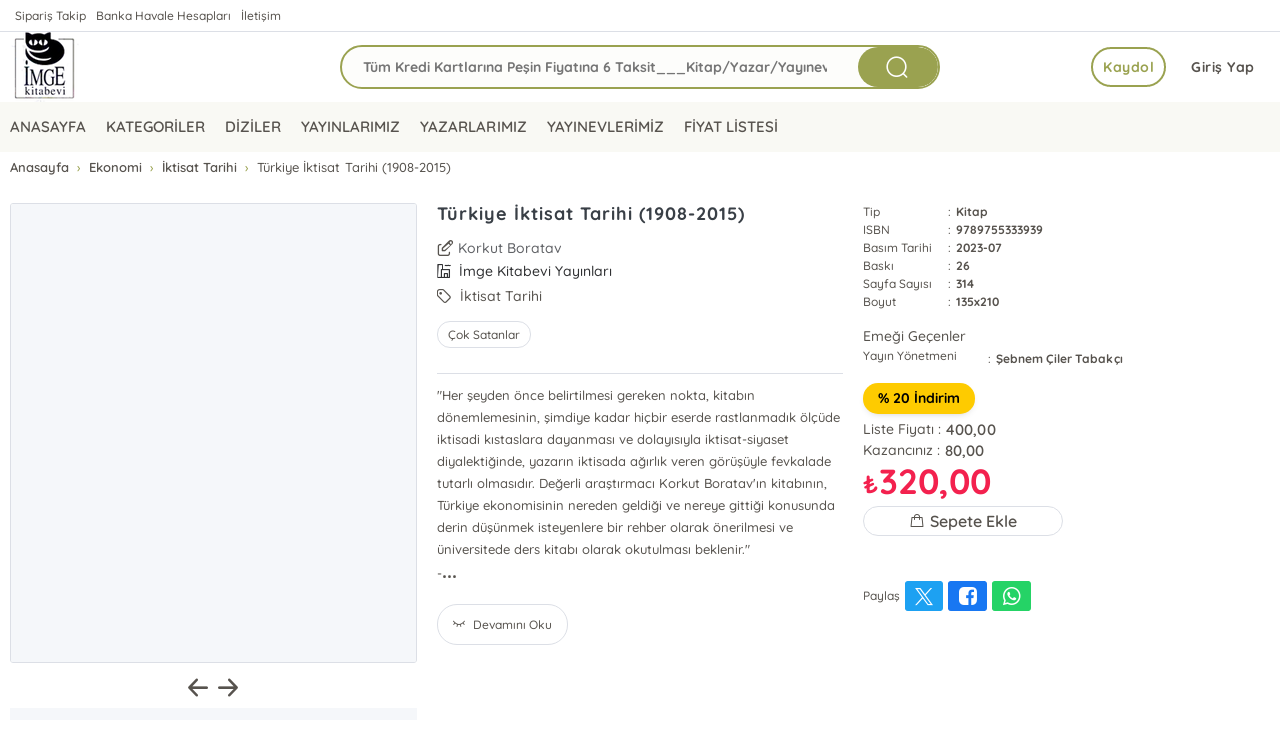

--- FILE ---
content_type: text/html; charset=utf-8
request_url: http://www.imgeyayinlari.com/urun/turkiye-iktisat-tarihi-1908-2015-korkut-boratav-9789755333939
body_size: 13082
content:
<!doctype html><html data-n-head-ssr dir="ltr" lang="tr" data-n-head="%7B%22dir%22:%7B%22ssr%22:%22ltr%22%7D,%22lang%22:%7B%22ssr%22:%22tr%22%7D%7D"><head ><meta data-n-head="ssr" charset="utf-8"><meta data-n-head="ssr" name="viewport" content="width=device-width, initial-scale=1"><meta data-n-head="ssr" name="format-detection" content="telephone=no"><meta data-n-head="ssr" name="keywords" content="Türkiye İktisat Tarihi (1908-2015) , 9789755333939 , Korkut Boratav , İmge Kitabevi Yayınları"><meta data-n-head="ssr" name="description" content="&quot;Her şeyden önce belirtilmesi gereken nokta, kitabın dönemlemesinin, şimdiye kadar hiçbir eserde rastlanmadık ölçüde iktisadi kıstaslara dayanması ve dola.."><meta data-n-head="ssr" name="og:url" content="https://www.imgeyayinlari.com/urun/turkiye-iktisat-tarihi-1908-2015-korkut-boratav-9789755333939"><meta data-n-head="ssr" name="og:title" content="Türkiye İktisat Tarihi (1908-2015) - Korkut Boratav - 9789755333939 - Kitap | www.imgeyayinlari.com"><meta data-n-head="ssr" name="og:description" content="&quot;Her şeyden önce belirtilmesi gereken nokta, kitabın dönemlemesinin, şimdiye kadar hiçbir eserde rastlanmadık ölçüde iktisadi kıstaslara dayanması ve dola.."><meta data-n-head="ssr" name="og:type" content="product"><meta data-n-head="ssr" property="og:image" content="https://cdn.kibo.com.tr/kibo/2/8/6/48468.png"><title>Türkiye İktisat Tarihi (1908-2015) - Korkut Boratav - 9789755333939 - Kitap | www.imgeyayinlari.com</title><link data-n-head="ssr" rel="preload" as="style" href="/asset/font/quicksand/quicksand.css" onload="this.onload=null;this.rel=&#x27;stylesheet&#x27;"><link data-n-head="ssr" rel="preconnect" href="https://www.imgeyayinlari.com/" crossorigin="true"><link data-n-head="ssr" rel="canonical" href="https://www.imgeyayinlari.com/urun/turkiye-iktisat-tarihi-1908-2015-korkut-boratav-9789755333939"><link data-n-head="ssr" rel="icon" type="image/x-icon" href="https://cdn.kibo.com.tr/kibo/2/8/6/48468.png"><style data-n-head="ssr" type="text/css">:root { --font-family:quicksand;--primary: #9AA250!important;--primary-dark:color-mix(in srgb, #9AA250, black 40%)!important;--primary-hover:#9AA25063!important;--primary-util:#9AA25015!important;--primary-util-border:#9AA25035!important;--primary-active-util-color:color-mix(in srgb, #9AA250, black 20%)!important;}</style><link rel="preload" href="/_nuxt/e329b95.js" as="script"><link rel="preload" href="/_nuxt/3b2ed44.js" as="script"><link rel="preload" href="/_nuxt/9cd5021.js" as="script"><link rel="preload" href="/_nuxt/css/3d33ae0.css" as="style"><link rel="preload" href="/_nuxt/8810e27.js" as="script"><link rel="preload" href="/_nuxt/css/005090c.css" as="style"><link rel="preload" href="/_nuxt/ce73f3d.js" as="script"><link rel="stylesheet" href="/_nuxt/css/3d33ae0.css"><link rel="stylesheet" href="/_nuxt/css/005090c.css"></head><body ><div data-server-rendered="true" id="__nuxt"><!----><div id="__layout"><main data-v-c775ba0a><header id="header" class="ww fl pos-r z99 bg-white" data-v-6fc9608d><aside class="ww fl bdrB" data-v-6fc9608d><div class="wrapper mrau pos-r" data-v-6fc9608d><ul class="ww fl px10" data-v-6fc9608d><li class="fl" data-v-6fc9608d><a href="/siparisTakip" class="fl mx5 py5 fs-12" data-v-6fc9608d>Sipariş Takip </a></li><li class="fl" data-v-6fc9608d><a href="/banka-hesaplari" class="fl mx5 py5 fs-12" data-v-6fc9608d>Banka Havale Hesapları </a></li><li class="fl" data-v-6fc9608d><a href="/iletisim" class="fl mx5 py5 fs-12" data-v-6fc9608d>İletişim </a></li> <!----> <li class="fr" data-v-6fc9608d><!----></li></ul></div></aside> <nav id="navigation" class="ww fl z99" data-v-6fc9608d><div class="wrapper mrau pos-r" data-v-6fc9608d><div class="ww px10 dp-b pos-r" data-v-6fc9608d><div class="cq-row cq-gap-20" data-v-6fc9608d><div class="cq-col-xs-8 cq-col-sm-6 cq-col-md-6 cq-col-lg-6 dp-f ai-c" data-v-6fc9608d><a href="/" title="Logo" class="fl ta-o" data-v-6fc9608d><img src="/_ipx/h_70,f_webp,fit_contain/https://cdn.kibo.com.tr/kibo/252/3/7/18373.png" height="70" alt="Logo" fetchpriority="high" class="fl rds5 z1" data-v-6fc9608d></a></div> <div class="cq-col-xs-8 cq-col-sm-12 cq-col-md-12 cq-col-lg-12 dp-f ai-c" data-v-6fc9608d><div class="ww fl px10 pos-r rds5 z9" data-v-6fc9608d><div class="ww fl pos-r of-h rds30" style="height:44px;margin-top:0px;background-color:#9AA25005!important;border:2px solid #9AA250;" data-v-6fc9608d><input placeholder="Tüm Kredi Kartlarına Peşin Fiyatına 6 Taksit___Kitap/Yazar/Yayınevi/ISBN ara" value="" class="araInput h40 fl px20 py10 fs-14 fw-b rds30" style="width: calc(100% - 90px);background-color:transparent!important;" data-v-6fc9608d> <span title="Bul" class="getSearch w80 h40 fr rds30 ta-o cr-p txt-white" style="background-color:#9AA250;" data-v-6fc9608d><i class="ww hh ta-o el-icon-search fs-25" data-v-6fc9608d></i></span></div> <!----></div></div> <div class="cq-col-xs-8 cq-col-sm-6 cq-col-md-6 cq-col-lg-6 dp-f ai-c" data-v-6fc9608d><div class="ww fr dp-f jc-sb ai-c" data-v-6fc9608d><span></span> <div class="fr ta-o"><!----> <div class="fr pos-r" data-v-bd9a0a5a><a href="/auth/giris" class="h40 fr fs-14 cr-p ls-05 ml5 px15 rds30 bg-white txt-info-hover fw-7 ta-l" style="" >Giriş Yap</a><a href="/auth/uyeol" class="remove-above-380 h40 fr mx5 px10 fs-14 cr-p ls-05 ta-o fw-b rds30" style="border:2px solid #9AA250;color:#9AA250;">Kaydol</a></div></div></div></div></div></div></div></nav> <div class="navMenu ww fl" style="background-color:#9AA25010!important;" data-v-6fc9608d><div class="wrapper mrau pos-r" data-v-6fc9608d><nav class="ww fl pr50" data-v-5924ddcd data-v-6fc9608d><ul class="menu ww fl pos-r dp-f" style="display:flex;justify-content:right;" data-v-5924ddcd><li class="menu-item" data-v-5924ddcd><div class="pos-r z9" data-v-5924ddcd><a href="https://imgeyayinlari.com/" class="h50 px10 dp-b fs-15 fw-6 cr-p pos-r z1" data-v-5924ddcd>ANASAYFA</a> <!----></div></li><li class="menu-item" data-v-5924ddcd><div class="pos-r z9" data-v-5924ddcd><a href="/list/kategori" class="h50 px10 dp-b fs-15 fw-6 cr-p pos-r z1" data-v-5924ddcd>KATEGORİLER</a> <!----></div></li><li class="menu-item" data-v-5924ddcd><div class="pos-r z9" data-v-5924ddcd><span class="h50 px10 dp-b fs-15 fw-6 cr-p pos-r z99" data-v-5924ddcd>
              DİZİLER
              <!----></span> <!----></div></li><li class="menu-item" data-v-5924ddcd><div class="pos-r z9" data-v-5924ddcd><a href="https://imgeyayinlari.com/list/uretici" class="h50 px10 dp-b fs-15 fw-6 cr-p pos-r z1" data-v-5924ddcd>YAYINLARIMIZ</a> <!----></div></li><li class="menu-item" data-v-5924ddcd><div class="pos-r z9" data-v-5924ddcd><span class="h50 px10 dp-b fs-15 fw-6 cr-p pos-r z99" data-v-5924ddcd>
              YAZARLARIMIZ
              <!----></span> <!----></div></li><li class="menu-item" data-v-5924ddcd><div class="pos-r z9" data-v-5924ddcd><span class="h50 px10 dp-b fs-15 fw-6 cr-p pos-r z99" data-v-5924ddcd>
              YAYINEVLERİMİZ
              <!----></span> <!----></div></li><li class="menu-item" data-v-5924ddcd><div class="pos-r z9" data-v-5924ddcd><a href="https://imgeyayinlari.com/genel/fiyat-listesi" class="h50 px10 dp-b fs-15 fw-6 cr-p pos-r z1" data-v-5924ddcd>FİYAT LİSTESİ</a> <!----></div></li></ul> <!----></nav></div></div></header> <aside class="ww fl" data-v-c775ba0a><div class="wrapper mrau px10" data-v-c775ba0a><div class="ww fl py5" data-v-c775ba0a><nav aria-label="breadcrumb" class="ww fl" data-v-c775ba0a><ol itemscope="itemscope" class="ww fl breadcrumb" data-v-c775ba0a><li itemprop="itemListElement" itemscope="itemscope" data-v-c775ba0a><a href="/" itemprop="item" class="nuxt-link-active" data-v-c775ba0a><span itemprop="name" data-v-c775ba0a>Anasayfa</span></a> <meta itemprop="position" content="1" data-v-c775ba0a></li> <li itemprop="itemListElement" itemscope="itemscope" data-v-c775ba0a><a href="/kategori/ekonomi" itemprop="item" data-v-c775ba0a><span itemprop="name" data-v-c775ba0a>Ekonomi</span></a> <meta itemprop="position" content="3" data-v-c775ba0a></li> <li itemprop="itemListElement" itemscope="itemscope" data-v-c775ba0a><a href="/kategori/iktisat-tarihi" itemprop="item" data-v-c775ba0a><span itemprop="name" data-v-c775ba0a>İktisat Tarihi</span></a> <meta itemprop="position" content="2" data-v-c775ba0a></li> <li itemprop="itemListElement" itemscope="itemscope" data-v-c775ba0a><span itemprop="name" data-v-c775ba0a>Türkiye İktisat Tarihi (1908-2015)</span> <meta itemprop="position" content="4" data-v-c775ba0a></li></ol></nav></div></div></aside> <section class="ww fl pt20 pb50" data-v-c775ba0a><div class="wrapper mrau px10" data-v-c775ba0a><div class="ww fl" data-v-c775ba0a><div class="el-row" style="margin-left:-10px;margin-right:-10px;" data-v-c775ba0a><div class="el-col el-col-24 el-col-xs-24 el-col-sm-8 el-col-md-8 el-col-lg-8" style="padding-left:10px;padding-right:10px;" data-v-c775ba0a><div class="ww fl pos-r" data-v-c775ba0a><div class="w40 m5 pos-a tp-0 lf-0 z1 ta-o fd-c" data-v-c775ba0a></div> <div class="ww fl" data-v-c775ba0a><div id="img-container" class="ww fl pos-r" data-v-518556f6 data-v-c775ba0a><div class="el-image ww bdr rds" style="height:460px;" data-v-518556f6><div class="el-image__placeholder"></div><!----></div> <div class="ww h40 z9 ta-o" data-v-518556f6><div class="prevImg w30 h40 cr-p ta-o fs-20 icon-arrow-left" data-v-518556f6></div> <div class="nextImg w30 h40 cr-p ta-o fs-20 icon-arrow-right" data-v-518556f6></div></div> <div class="swiper-container swiper gallery-thumbs" data-v-518556f6><div class="swiper-wrapper"><div class="bg-light rds swiper-slide" style="height:90px;opacity:1;" data-v-518556f6><div class="ww hh pos-a tp-0 lf-0 cr-p z1" data-v-518556f6></div> <div class="el-image ww" style="height:90px;" data-v-518556f6><div class="el-image__placeholder"></div><!----></div></div></div></div></div> <div class="clr" data-v-c775ba0a></div> <!----></div></div></div> <div class="el-col el-col-24 el-col-xs-24 el-col-sm-16 el-col-md-16 el-col-lg-16" style="padding-left:10px;padding-right:10px;" data-v-c775ba0a><div class="el-row" style="margin-left:-10px;margin-right:-10px;" data-v-c775ba0a><div class="el-col el-col-24 el-col-xs-24 el-col-sm-12 el-col-md-12 el-col-lg-12" style="padding-left:10px;padding-right:10px;" data-v-c775ba0a><div class="ww fl" data-v-c775ba0a><h1 class="ww fl ln-22 fs-18 fw-b" data-v-c775ba0a>Türkiye İktisat Tarihi (1908-2015)</h1> <aside class="ww fl bg-white z9" data-v-c775ba0a><div class="ww fl mt15" data-v-c775ba0a><i class="fl mr5 mb5 icon-edit ln-16" data-v-c775ba0a></i> <div class="fl" data-v-c775ba0a><a class="fl fs-14 txt-sub ln-16" href="/kisi/korkut-boratav-0?author_seo_link=korkut-boratav-0">Korkut Boratav</a></div> <div class="clr" data-v-c775ba0a></div> <a href="/uretici/imge-kitabevi-yayinlari?producer_seo_link=imge-kitabevi-yayinlari" class="fl" data-v-c775ba0a><span class="ww h20 fl mb5 fs-14 txt of-h to-e ws-n" data-v-c775ba0a><i class="icon-factory mr5" data-v-c775ba0a></i>
                                İmge Kitabevi Yayınları
                              </span></a> <div class="clr" data-v-c775ba0a></div> <a href="/kategori/iktisat-tarihi?category_seo_link=iktisat-tarihi" class="fl" data-v-c775ba0a><span class="ww h20 fl mb5 fs-14 txt-2 of-h to-e ws-n" data-v-c775ba0a><i class="icon-tag mr5" data-v-c775ba0a></i>
                                İktisat Tarihi
                              </span></a> <div class="clr" data-v-c775ba0a></div> <div class="fl my10" data-v-c775ba0a><a href="/etiket/cok-satanlar?tag_seo_link=cok-satanlar" class="fl mr5 mb5 px10 ln-25 fs-12 bdr rds30 bg-light" data-v-c775ba0a>Çok Satanlar</a></div> <!----> <div class="ww fl mb30" data-v-c775ba0a><div class="ww fl my10 pt10 bdrT" data-v-c775ba0a><span class="fs-13" data-v-c775ba0a>"Her şeyden önce belirtilmesi gereken nokta, kitabın dönemlemesinin, şimdiye kadar hiçbir eserde rastlanmadık ölçüde iktisadi kıstaslara dayanması ve dolayısıyla iktisat-siyaset diyalektiğinde, yazarın iktisada ağırlık veren görüşüyle fevkalade tutarlı olmasıdır. Değerli araştırmacı Korkut Boratav'ın kitabının, Türkiye ekonomisinin nereden geldiği ve nereye gittiği konusunda derin düşünmek isteyenlere bir rehber olarak önerilmesi ve üniversitede ders kitabı olarak okutulması beklenir." <br />- </span> <span class="fs-20 fw-b cr-p" style="margin-left:-4px;" data-v-c775ba0a>...</span></div> <button type="button" class="el-button mt10 el-button--default el-button--small is-round" data-v-c775ba0a><!----><!----><span><i class="icon-eye mr5" data-v-c775ba0a></i> <span data-v-c775ba0a>
                                  Devamını Oku
                                </span></span></button></div></div></aside></div></div> <div class="el-col el-col-24 el-col-xs-24 el-col-sm-12 el-col-md-12 el-col-lg-12" style="padding-left:10px;padding-right:10px;" data-v-c775ba0a><!----> <div class="ww fl mb5" data-v-c775ba0a><p class="ww fl ln-18" data-v-c775ba0a><span class="w80 fl ln-18 fs-12" data-v-c775ba0a>Tip</span><span class="fl mx5 ln-18 fs-12" data-v-c775ba0a>:</span><span class="fl ln-18 fs-12 fw-b" data-v-c775ba0a>Kitap</span></p> <p class="ww fl ln-18" data-v-c775ba0a><span class="w80 fl ln-18 fs-12" data-v-c775ba0a>ISBN</span><span class="fl mx5 ln-18 fs-12" data-v-c775ba0a>:</span><span class="fl ln-18 fs-12 fw-b" data-v-c775ba0a>9789755333939</span></p> <p class="ww fl ln-18" data-v-c775ba0a><span class="w80 fl ln-18 fs-12" data-v-c775ba0a>Basım Tarihi</span><span class="fl mx5 ln-18 fs-12" data-v-c775ba0a>:</span><span class="fl ln-18 fs-12 fw-b" data-v-c775ba0a>2023-07</span></p> <p class="ww fl ln-18" data-v-c775ba0a><span class="w80 fl ln-18 fs-12" data-v-c775ba0a>Baskı</span><span class="fl mx5 ln-18 fs-12" data-v-c775ba0a>:</span><span class="fl ln-18 fs-12 fw-b" data-v-c775ba0a>26</span></p> <p class="ww fl ln-18" data-v-c775ba0a><span class="w80 fl ln-18 fs-12" data-v-c775ba0a>Sayfa Sayısı</span><span class="fl mx5 ln-18 fs-12" data-v-c775ba0a>:</span><span class="fl ln-18 fs-12 fw-b" data-v-c775ba0a>314</span></p> <p class="ww fl ln-18" data-v-c775ba0a><span class="w80 fl ln-18 fs-12" data-v-c775ba0a>Boyut</span><span class="fl mx5 ln-18 fs-12" data-v-c775ba0a>:</span><span class="fl ln-18 fs-12 fw-b" data-v-c775ba0a>135x210</span></p></div> <div class="ww fl mb5" data-v-c775ba0a><p class="ww fl mt10 fs-14" data-v-c775ba0a>Emeği Geçenler</p> <p data-v-c775ba0a><span class="w120 fl ln-18 fs-12" data-v-c775ba0a>Yayın Yönetmeni</span><span class="mx5 ln-18 fs-12" data-v-c775ba0a>:</span><a href="/kisi/sebnem-ciler-tabakci-5?author_seo_link=sebnem-ciler-tabakci-5" class="ln-18 fs-12 fw-b" data-v-c775ba0a>Şebnem Çiler Tabakçı</a></p></div> <div class="ww fl" data-v-c775ba0a><div data-v-4e997690 data-v-c775ba0a><div class="ww fl mt10 pos-r" data-v-4e997690><!----></div> <p class="discount-tag" data-v-4e997690>
      % 20 İndirim
  </p></div> <div class="ww fl mb5 pos-r" data-v-c775ba0a><p class="ww fl ta-ol" data-v-c775ba0a><span class="fl mr5 fs-14" data-v-c775ba0a>Liste Fiyatı :</span> <a class="mr5 ln-20 fs-15 fw-6" data-v-c775ba0a>400,00</a></p> <p class="ww fl ta-ol" data-v-c775ba0a><span class="fl mr5 fs-14" data-v-c775ba0a>Kazancınız :</span> <a class="mr5 ln-20 fs-15 fw-6" data-v-c775ba0a>80,00</a></p> <!----> <p class="ww h40 fl ta-ol" data-v-c775ba0a><span class="fs-35 fw-b txt-error" data-v-c775ba0a><span class="fl mt5 ln-16 fs-25" data-v-c775ba0a>₺</span>
                              320,00
                            </span></p></div></div> <div class="ww fl mb15" data-v-c775ba0a><button type="button" class="el-button h30 fl mr5 px20 fw-6 fs-16 ta-o el-button--default" style="width:200px;border-radius:30px!important;" data-v-c775ba0a><!----><i class="el-icon-goods"></i><span>Sepete Ekle</span></button></div> <!----> <!----> <div class="ww fl my30 ta-ol" data-v-c775ba0a><span class="h30 fl mr5 mb5 fs-12" data-v-c775ba0a>Paylaş</span> <button data-sharer="twitter" data-title="Türkiye İktisat Tarihi (1908-2015)" data-url="https://www.imgeyayinlari.com/urun/turkiye-iktisat-tarihi-1908-2015-korkut-boratav-9789755333939" class="h30 fl mr5 mb5 px10 ln-30 rds fs-14 txt-white ta-ol fw-6 cr-p" style="background-color:#1da1f2;" data-v-c775ba0a><i class="h30 fl ta-o fs-18 txt-white icon-twitter-x" data-v-c775ba0a></i></button> <button data-sharer="facebook" data-url="https://www.imgeyayinlari.com/urun/turkiye-iktisat-tarihi-1908-2015-korkut-boratav-9789755333939" class="h30 fl mr5 mb5 px10 ln-30 rds fs-14 txt-white ta-ol fw-6 cr-p" style="background-color:#1877f2;" data-v-c775ba0a><i class="h30 fl ta-o fs-18 txt-white icon-facebook" data-v-c775ba0a></i></button> <button data-sharer="whatsapp" data-web="false" data-title="Türkiye İktisat Tarihi (1908-2015)" data-url="https://www.imgeyayinlari.com/urun/turkiye-iktisat-tarihi-1908-2015-korkut-boratav-9789755333939" class="h30 fl mr5 mb5 px10 ln-30 rds fs-14 txt-white ta-ol fw-6 cr-p" style="background-color:#25d366;" data-v-c775ba0a><i class="h30 fl ta-o fs-18 txt-white icon-whatsapp" data-v-c775ba0a></i></button></div></div></div></div></div> <!----> <!----></div></div> <div class="ww fl mt40" data-v-c775ba0a><div class="wrapper mrau px10" data-v-c775ba0a><!----> <!----> <!----></div></div></section> <footer class="clr"><!----> <!----> <div class="el-dialog__wrapper" style="display:none;"><div role="dialog" aria-modal="true" aria-label="dialog" class="el-dialog" style="margin-top:5vh;"><div class="el-dialog__header"><span class="el-dialog__title"></span><!----></div><!----><!----></div></div> <div class="footerWrap ww fl pos-r z1" style="background-color:#9AA25010!important;"><div class="wrapper mrau mt10 pt5 WrapGutter"><div class="el-row dp-f" style="margin-left:-5px;margin-right:-5px;"><div class="el-col el-col-24 el-col-xs-24 el-col-sm-12 el-col-md-8 el-col-lg-8" style="padding-left:5px;padding-right:5px;"><div class="ww fl pr15 ta-ol"><a href="/"><!----></a> <div class="ww fl pl10 companyInfo"><h3 class="ww fl mt5 fs-15 fw-7 ln-20"></h3> <p class="ww fl mt5 fs-14 fw-5 ln-18"></p></div></div> <!----></div> <div class="el-col el-col-24 el-col-xs-24 el-col-sm-12 el-col-md-16 el-col-lg-16" style="padding-left:5px;padding-right:5px;"><!----><!----><!----> <div class="clr"></div> <div class="ww fl mb10"></div> <div class="el-row" style="margin-left:-5px;margin-right:-5px;"><div class="mb20 el-col el-col-24 el-col-xs-24 el-col-sm-24 el-col-md-8 el-col-lg-8" style="padding-left:5px;padding-right:5px;"><h3 class="ww fl mb5 fw-7 fs-15">Menü</h3> <ul class="ww dp-b"><li class="ln-24 fs-13"><a href="https://imgeyayinlari.com/sayfa/1004/teslimat-ve-iade">Teslimat ve İade</a></li><li class="ln-24 fs-13"><a href="https://imgeyayinlari.com/sayfa/1005/mesafeli-satis-sozlesmesi">Mesafeli Satış Sözleşmesi</a></li><li class="ln-24 fs-13"><a href="https://imgeyayinlari.com/sayfa/1006/gizlilik-sozlesmesi">Gizlilik Sözleşmesi</a></li><li class="ln-24 fs-13"><a href="https://imgeyayinlari.com/sayfa/1007/yardim-ve-satis-kosullari">Yardım ve Satış Koşulları</a></li><li class="ln-24 fs-13"><a href="https://imgeyayinlari.com/genel/fiyat-listesi">Fiyat Listesi</a></li></ul></div><div class="mb20 el-col el-col-24 el-col-xs-24 el-col-sm-24 el-col-md-8 el-col-lg-8" style="padding-left:5px;padding-right:5px;"><h3 class="ww fl mb5 fw-7 fs-15">Hızlı Erişim</h3> <ul class="ww dp-b"><li class="ln-24 fs-13"><a href="https://imgeyayinlari.com/">Anasayfa</a></li><li class="ln-24 fs-13"><a href="https://imgeyayinlari.com/sayfa/1008/haberler">Haberler</a></li><li class="ln-24 fs-13"><a href="https://imgeyayinlari.com/sayfa/1002/iletisim">İletişim</a></li><li class="ln-24 fs-13"><a href="https://imgeyayinlari.com/sayfa/1001/hakkimizda">Hakkımızda</a></li></ul></div><div class="mb20 el-col el-col-24 el-col-xs-24 el-col-sm-24 el-col-md-8 el-col-lg-8" style="padding-left:5px;padding-right:5px;"><h3 class="ww fl mb5 fw-7 fs-15">Müşteri Hizmetleri</h3> <ul class="ww dp-b"><li class="ln-24 fs-13"><a href="/">Hafta içi     : 10:00 - 20:00</a></li><li class="ln-24 fs-13"><a href="/">Cumartesi : 10:00 - 20:00</a></li></ul></div></div></div></div></div> <div class="clr"></div> <div class="FooterBand ww py10 WrapGutter dp-b" style="background-color:#9AA250!important;"><div class="wrapper mrau WrapGutter"><div class="el-row" style="margin-left:-5px;margin-right:-5px;"><div class="el-col el-col-24 el-col-xs-24 el-col-sm-16 el-col-md-16 el-col-lg-16" style="padding-left:5px;padding-right:5px;"></div> <div class="el-col el-col-24 el-col-xs-24 el-col-sm-8 el-col-md-8 el-col-lg-8" style="padding-left:5px;padding-right:5px;"><div class="ww fr ta-or"><a href="https://www.facebook.com/imge.yayinlari" title="Facebook"><i class="w30 h30 my5 mx10-hover icon-facebook fs-20 ta-o txt-white"></i></a> <a href="https://x.com/imgekitabevi" title="X"><i class="w30 h30 my5 mx10-hover icon-twitter-x fs-20 ta-o txt-white"></i></a> <a href="https://www.instagram.com/imgekitabevi/" title="Instagram"><i class="w30 h30 my5 mx10-hover icon-instagram fs-20 ta-o txt-white"></i></a> <a href="https://www.youtube.com/@imgeyaynclk" title="Youtube"><i class="w30 h30 my5 mx10-hover icon-youtube fs-20 ta-o txt-white"></i></a></div></div></div></div></div> <div class="clr"></div> <div class="ww fl WrapGutter"><div class="ww fl mb50"><div class="wrapper mrau WrapGutter"><div class="el-row" style="margin-left:-5px;margin-right:-5px;"><div class="el-col el-col-24 el-col-xs-24 el-col-lg-16" style="padding-left:5px;padding-right:5px;"><p class="ww fl">İMGE KİTABEVİ YAYINLARI © 2024 Tüm Hakları Saklıdır.</p></div> <div class="el-col el-col-24 el-col-xs-24 el-col-lg-8" style="padding-left:5px;padding-right:5px;"></div></div> <div class="ww fl my10 ta-o fs-12">Tasarım &amp; Uygulama <a href="https://www.onsobilisim.com/" class="px5 fw-b fs-13">ONSO</a></div></div></div></div></div> <div class="el-dialog__wrapper" style="display:none;"><div role="dialog" aria-modal="true" aria-label="Ödeme Yap" class="el-dialog el-dialog--center dp-t" style="margin-top:15vh;width:30%;"><div class="el-dialog__header"><span class="el-dialog__title">Ödeme Yap</span><button type="button" aria-label="Close" class="el-dialog__headerbtn"><i class="el-dialog__close el-icon el-icon-close"></i></button></div><!----><div class="el-dialog__footer"><span class="dialog-footer"><button type="button" class="el-button el-button--default"><!----><!----><span>İptal</span></button> <button type="button" class="el-button el-button--primary"><!----><!----><span>Ödeme Yap</span></button></span></div></div></div> <!----> <!----> <div class="el-dialog__wrapper" style="display:none;"><div role="dialog" aria-modal="true" aria-label="dialog" class="el-dialog popupWrap" style="margin-top:15vh;width:25%;"><div class="el-dialog__header"><span class="el-dialog__title"></span><!----></div><!----><!----></div></div> <!----> <script></script> <style></style></footer> <div class="el-dialog__wrapper" style="display:none;" data-v-c775ba0a><div role="dialog" aria-modal="true" aria-label="Lütfen Giriş Yapın" class="el-dialog el-dialog--center" style="margin-top:15vh;width:460px;"><div class="el-dialog__header"><span class="el-dialog__title">Lütfen Giriş Yapın</span><button type="button" aria-label="Close" class="el-dialog__headerbtn"><i class="el-dialog__close el-icon el-icon-close"></i></button></div><!----><div class="el-dialog__footer"><span class="dialog-footer" data-v-c775ba0a><button type="button" class="el-button el-button--default" data-v-c775ba0a><!----><!----><span>Üye Ol</span></button> <button type="button" class="el-button el-button--primary" data-v-c775ba0a><!----><!----><span>Giriş Yap</span></button> <div class="clr" data-v-c775ba0a></div> <button type="button" class="el-button mt15 el-button--default el-button--mini" data-v-c775ba0a><!----><!----><span>Üye Olmadan Alışverişe Devam Et</span></button></span></div></div></div></main></div></div><script>window.__NUXT__=(function(a,b,c,d,e,f,g,h,i,j,k,l,m,n,o,p,q,r,s,t,u,v,w,x,y,z,A,B,C,D,E,F,G,H,I,J,K,L,M,N,O,P,Q,R,S,T,U,V,W,X,Y,Z,_,$,aa,ab,ac,ad,ae,af,ag,ah,ai,aj,ak,al,am,an,ao,ap,aq,ar,as,at,au,av,aw,ax,ay,az,aA,aB,aC,aD,aE,aF,aG,aH,aI,aJ,aK,aL,aM,aN,aO,aP,aQ,aR,aS,aT,aU,aV,aW,aX,aY,aZ,a_,a$,ba,bb,bc,bd,be,bf,bg,bh,bi,bj,bk,bl,bm){T.id=U;T.at_name="Şebnem Çiler Tabakçı";T.at_who=n;T.seo_link="sebnem-ciler-tabakci-5";T.pivot={stok_id:o,author_id:U};return {layout:"default",data:[{yazarList:S,emekList:[T],item:{id:225943,stok_id:o,barkod:y,scarttype:K,stokcins:V,sahaf:f,kfiyat:s,kisk:t,kkdv:f,kdur:b,kdvz:b,smiktar:W,konum_id:f,uretici_id:n,uretici_ad:u,kategori_id:L,kategori_ad:X,stk_date_print:Y,variant_master_id:f,variant_child:f,product_json:{id:o,kod:y,barkod:y,stokcins:V,sahaf:f,kfiyat:s,kisk:t,kkdv:f,kdur:b,kdvz:b,smiktar:W,seo_link:Z,seo_title:a,seo_keywords:a,seo_description:a,search_text:_,konum:f,ureticino:n,scarttype:K,kategorino:L,stk_date_update:"2025-08-14 00:00:00",ozet:"\"Her şeyden önce belirtilmesi gereken nokta, kitabın dönemlemesinin, şimdiye kadar hiçbir eserde rastlanmadık ölçüde iktisadi kıstaslara dayanması ve dolayısıyla iktisat-siyaset diyalektiğinde, yazarın iktisada ağırlık veren görüşüyle fevkalade tutarlı olmasıdır. Değerli araştırmacı Korkut Boratav'ın kitabının, Türkiye ekonomisinin nereden geldiği ve nereye gittiği konusunda derin düşünmek isteyenlere bir rehber olarak önerilmesi ve üniversitede ders kitabı olarak okutulması beklenir.\" \r\n- Mehmet Ali Kılıçbay\r\n\r\n\"Meslekten iktisatçı olmayanlar hedeflenmişse de, iktisatçıların başucu kitabı olacak güçte, kalıcı bir yapıt. Tutarlı değerlendirmeler, nesnel nicel kıstaslar, dengeli iktisat-siyaset birlikteliği, duru, akıcı bir dil... Boratav'ın kitabı bugünü anlamak için son derece yararlı bir yapıt. Dünü bilmek, yarını görmek için Boratav'ın kitabı okunmalı... Bir daha okunmalı...\"\r\n- Zafer Toprak",ebatx:135,ebaty:210,ebatz:f,ssize:f,baskino:26,sayfasayisi:314,basimyeri:a,stk_date_print:Y,birimno1:f,birimno2:f,st_fr_cv_id:v,st_fr_pp_id:z,st_fr_orln_id:A,st_fr_ln_id:A,stk_date_sale:a,attribute_text:a,info_text:a,extra_content:a,sepet_miktar:f,variant_master_id:f,variant_child:f,variant_master_stokcins:a,ebook:f,relBestSellers:a,authors:[{id:$,at_name:S,at_who:f,seo_link:"korkut-boratav-0",pivot:{stok_id:o,author_id:$}},T],files:[{id:17520,rel_id:o,mime_type:a,fl_type:b,fl_sort:f,fl_url:"https:\u002F\u002Fcdn.kibo.com.tr\u002Fkibo\u002F2\u002F8\u002F6\u002F48468.png",w0:[],w200:[]}],tags:[{id:aa,prcg_name:"Çok Satanlar",seo_link:"cok-satanlar",prcg_sort_type:f,pivot:{prci_id:o,prci_prcg_id:aa}}],kbbars:[{id:36645,br_barkod:y,stok_id:o}],uretici:{id:n,ureticiad:u,ureticitipi:f,utemin:f,seo_link:"imge-kitabevi-yayinlari"},kategori:{id:L,kategoriad:X,relationcode:ab,seo_link:"iktisat-tarihi",anakategori:{id:ab,kategoriad:"Ekonomi",seo_link:"ekonomi"}},birimler:{id:b,birim:q},konumlar:a,ttur:{id:K,ad:"Kitap",tip:b,tipdurum:f},stokbirim:a,kutubirim:a,kapak:{id:v,cv_name:"Karton"},kagit:{id:z,pp_name:"Kitap Kağıdı"},orijinal_dil:{id:A,ln_name:ac},yayin_dili:{id:A,ln_name:ac},stok_variant_options:[],pr_name:p,pr_id:p,kfiyat_proc:M},seo_link:Z,seo_title:"Türkiye İktisat Tarihi (1908-2015) - Korkut Boratav - 9789755333939 - Kitap | www.imgeyayinlari.com",seo_keywords:"Türkiye İktisat Tarihi (1908-2015) , 9789755333939 , Korkut Boratav , İmge Kitabevi Yayınları",seo_description:"\"Her şeyden önce belirtilmesi gereken nokta, kitabın dönemlemesinin, şimdiye kadar hiçbir eserde rastlanmadık ölçüde iktisadi kıstaslara dayanması ve dola..",search_text:_,created_at:ad,updated_at:ad,pr_id:p,pr_name:p,kfiyat_haric:s,kfiyat_proc:M,currencyPriceList:{TRY:{kfiyat_haric:s,kfiyat:s,kfiyat_proc:M,kdvz:b,birim:q}},variant_list:[]},isShowPage:g}],fetch:{},error:a,state:{firm:{id:252,merchant_id:ae,merchant_name:af,b2bSiteDomain:ag,settings:{b2bAppMod:d,b2bBackOfficeDefaultApp:b,b2bBasketAddMod:d,b2bBasketProductPriceRefactoring:b,b2bBasketProtectedRowQuantityChange:d,b2bCacheStatus:b,b2bCacheTtl:ah,b2bCargoFreeCollection:{tagId:a,tagName:a,basketLimit:ai,infoText:{tr:a,en:a,de:a,fr:a,ar:a}},b2bEbookOrderCommissionPercent:d,b2bKargoPrdBarkod:aj,b2bMemberUserCardControlStatus:d,b2bMessCepTelefonuDogrulamaTplId:ak,b2bMessEpostaDogrulamaTplId:v,b2bMessParolaSifirlamaTplId:m,b2bMessSiparisinizAlinmistirTplId:n,b2bMessSiparisUrunIadeTplId:al,b2bMessSmsParolaSifirlamaTplId:am,b2bMessSmsYeniUyelikAktivasyonTplId:z,b2bMessUyelikAktivasyonTplId:b,b2bMessYeniBirKullaniciUyeOlduTplId:B,b2bMessYeniBirSiparisinizVarTplId:an,b2bModIndirimProc:b,b2bNewUserDefaultKarttipi:N,b2bNewUserSmsMailVerificationActiveStatus:b,b2bOrderDefaultClid:b,b2bOrderDefaultIntambarno:b,b2bOrderDefaultIntinternetfis:b,b2bOrderDefaultIstate01:t,b2bOrderDefaultTuid:b,b2bOrderKKFailedIstate01:t,b2bOrderPaymentLinkAllCases:b,b2bOrderStokReserve:d,b2bPrdDataExportPatternType:b,b2bPrdEntitiesVisibilityStatus:d,b2bPrdPriceListExportStatus:b,b2bProductOrderCreateLimitControlPeriod:d,b2bPromotionCalcType:d,b2bRelBestSellersCalcBelgekod:d,b2bRelBestSellersCalcTuid:d,b2bRiskLimitDurum:d,b2bSatisFiyatId:m,b2bSearchPrdUpdateQueueStatus:b,b2bSearchPrdVariantChildListStatus:b,b2bSiteDomain:ag,b2bStokExistsCount:b,b2bUiSettings:{settings:{data:{b2bColor:"#9AA250",fontFamily:ao,mainSliderTheme:d,b2bFaildOrderShow:b,b2bEnterWebPage:d,b2bEnterPanelPage:d,b2bEnterPanelTagList:[],b2bStokQuantityView:d,b2bMultiLang:[],b2bProfilMenu:["odeme_yap"],b2bUrunDetaydaGoster:[C,D,E,ap],b2bUrunDetaydaSliderGoster:[C,D,E],b2bVergiNo:a,b2bVergiNoSetUser:c,b2bCurrencyList:[],b2bDefaultPhoneCode:aq,b2bProducerPriceList:[{id:n,name:u},{id:B,name:ar},{id:m,name:as}],b2bFormType:b,b2bFormWorkType:[b,f],b2bWithCodeLogin:d,b2bShowOldCardNo:b,b2bAutomaticLoginCode:"12345678",b2bShowBasket:g,b2bShowBasePrice:c,b2bHideBasketImport:c,b2bShowPrice:g,b2bHomepageShowPrice:g,b2bShowDiscountAndListPrice:c,b2bHomepageShowBasket:g,b2bShowAutocomplete:c,b2bShowCamera:c,b2bShowAddressDetail:g,b2bShowKurumDetail:g,b2bShowPromosyon:c,b2bHideLoginGiris:c,b2bShowRegisterButton:g,b2bHideVirtualCard:c,b2bShowPrivateCampaign:c,b2bHideStokMiktar:c,b2bSearchButtonHide:c,b2bFilterPanelHide:c,b2bShowUrunTemin:c,b2bShowVergiInputs:c,b2bShowVergiDaire:c,b2bShowVergiInputsRequired:c,b2bShowStokMiktarOnlyUser:c,b2bGetInfoGuestLogin:c,b2bLazyLoadImageHomapage:c,b2bShowBagliKurum:c,b2bShowClass:c,showFavorite:c,b2bIosCookie:c,b2bShowReklamSlider:c,b2bSchoolInputs:a,updateFooterDetail:g,setProductDetailShow:g,b2bSetStudentInfoToFirma:c,b2bShowAuthor:g,b2bHidePublisher:c,b2bProductCardHideYazar:c,b2bProductCardShowCode:c,b2bShowAuthorDetail:g,b2bShowBaseCurrency:c,b2bUyelikSozlesmesi:O,b2bCerezSozlesmesi:a,b2bSatisSozlesmesi:at,b2bOnBilgilendirmeFormu:1006,b2bDefaultFirm:a,b2baboneEtiket:a,b2baboneKartTipId:a,b2bAllowedCountries:[],b2bUlkeId:a,b2bSehirId:a,b2bSehir:a,b2bBeldeId:a,b2bBelde:a,menuKonum:"right",soneklenenler:c,yenicikanlar:c,b2bIadeSiparisDurum:a,b2bPreiceListTitle:a,b2bWebTitle:u,b2bWebDescription:a,b2bFooterFirm:"Peşin Fiyatına 6 Taksit",jsCodeHeader:a,jsCode:a,jsCodeInsideHeadTagString:a,metaPixelID:a,metaConversionAccessToken:a,googleAdsID:a,googleAnalyticsID:a,googleTagManagerID:a,metaTagList:au,cssCode:a,robotxt:a,htmlCode:a,detailPageLayout:"yayinci",productCardTheme:d,newsCardTheme:d,referanceCardTheme:d,homepageTheme:d,contactPageTheme:d,aboutPageTheme:d,headerTheme:d,filterSort:d,b2bIletisimFormEleman:[],b2bFooterAdres:"Konur Sokak No: 17\u002F4 Kızılay \u002F Ankara \u002F Mühürdar Caddesi No: 80 Kadıköy \u002F İstanbul  Telefon: 0216 348 60 58",b2bPhone:"0532 696 05 74  ______ ARADIĞINIZ KİTAP VAR MI? ÖĞRENMEK İÇİN İNTERNET ADRESİMİZ:     _____  imge.com.tr\u002Fara",b2bInputPlaceholder:"Tüm Kredi Kartlarına Peşin Fiyatına 6 Taksit___Kitap\u002FYazar\u002FYayınevi\u002FISBN ara",b2bCopyright:"İMGE KİTABEVİ YAYINLARI © 2024 Tüm Hakları Saklıdır.",b2bMail:"info@imge.com.tr    _________Tüm Kredi Kartlarına Peşin Fiyatına 6 Taksit_________",b2bFooterTitle:"Tüm Kredi Kartlarına",b2bFacebook:"https:\u002F\u002Fwww.facebook.com\u002Fimge.yayinlari",b2bTwitter:"https:\u002F\u002Fx.com\u002Fimgekitabevi",b2bInstagram:"https:\u002F\u002Fwww.instagram.com\u002Fimgekitabevi\u002F",b2bYoutube:"https:\u002F\u002Fwww.youtube.com\u002F@imgeyaynclk",b2bLogo:"https:\u002F\u002Fcdn.kibo.com.tr\u002Fkibo\u002F252\u002F3\u002F7\u002F18373.png",b2bFooterLogo:"https:\u002F\u002Fcdn.kibo.com.tr\u002Fkibo\u002F252\u002F2\u002F2\u002F2.png",b2bFavicon:"https:\u002F\u002Fcdn.kibo.com.tr\u002Fkibo\u002F252\u002F3\u002F3\u002F3.png",b2bPayLogo:"https:\u002F\u002Fcdn.kibo.com.tr\u002Fkibo\u002F252\u002F4\u002F4\u002F4.png",b2bFileMessage:"Vergi Levhası Yükleyiniz.",b2bAppStore:a,jsCodeHeadArea:a,slider:[]},b2bSliderMain:[{img:"https:\u002F\u002Fcdn.kibo.com.tr\u002Ftemp-mirror\u002Fw0\u002F252\u002F3\u002F4\u002F20443_0406b0bb-e31f-4ca6-81d2-61fbf8fdb8ca.webp",url:l,device:"isDesktop"}],b2bPreiceList:[],b2bBlokReklam:[],b2bAnasayfaHaber:[],urunSatisNoktasi:[],b2bKurumsal:[],menu:{toolbar:[{id:r,url:av,name:aw,status:F},{id:r,url:ax,name:ay,status:F},{id:r,url:az,name:w,status:F}],header:[{id:a,url:aA,name:aB},{id:G,url:G,name:aC},{id:i,url:i,name:"DİZİLER",child:[{id:a,url:"https:\u002F\u002Fimgeyayinlari.com\u002Fetiket\u002Fbuyuk-dunya-klasikleri?tag_id=1",name:aD},{id:a,url:"https:\u002F\u002Fimgeyayinlari.com\u002Fetiket\u002Fcagdas-tiyatro-kitapligi?tag_id=2",name:"Çağdaş Tiyatro Kitaplığı"},{id:a,url:"https:\u002F\u002Fimgeyayinlari.com\u002Fetiket\u002Fdun--bugun--yarin?tag_id=3",name:"Dün-Bugün-Yarın"},{id:a,url:"https:\u002F\u002Fimgeyayinlari.com\u002Fetiket\u002Fyakin-tarihimizin-taniklari?tag_id=4",name:aE},{id:a,url:"https:\u002F\u002Fimgeyayinlari.com\u002Fetiket\u002Fyirminci-yuzyil-klasikleri?tag_id=5",name:aF},{id:a,url:"https:\u002F\u002Fimgeyayinlari.com\u002Fetiket\u002Fturk-klasikleri?tag_id=6",name:"Türk Klasikleri"}]},{id:a,url:"https:\u002F\u002Fimgeyayinlari.com\u002Flist\u002Furetici",name:"YAYINLARIMIZ"},{id:H,url:H,name:aG},{id:i,url:i,name:"YAYINEVLERİMİZ",child:[{id:a,url:"https:\u002F\u002Fimgeyayinlari.com\u002Furetici\u002Fbuyuludag-yayinlari?producer_id=5",name:u},{id:a,url:"https:\u002F\u002Fimgeyayinlari.com\u002Furetici\u002Fbuyuludag-yayinlari?producer_id=3",name:ar},{id:a,url:"https:\u002F\u002Fimgeyayinlari.com\u002Furetici\u002Fbuyuludag-yayinlari?producer_id=2",name:as}]},{id:a,url:aH,name:"FİYAT LİSTESİ"}],footer:[{id:i,url:i,name:"Menü",child:[{id:a,url:"https:\u002F\u002Fimgeyayinlari.com\u002Fsayfa\u002F1004\u002Fteslimat-ve-iade",name:"Teslimat ve İade"},{id:a,url:"https:\u002F\u002Fimgeyayinlari.com\u002Fsayfa\u002F1005\u002Fmesafeli-satis-sozlesmesi",name:aI},{id:a,url:"https:\u002F\u002Fimgeyayinlari.com\u002Fsayfa\u002F1006\u002Fgizlilik-sozlesmesi",name:aJ},{id:a,url:"https:\u002F\u002Fimgeyayinlari.com\u002Fsayfa\u002F1007\u002Fyardim-ve-satis-kosullari",name:"Yardım ve Satış Koşulları"},{id:a,url:aH,name:x}]},{id:i,url:i,name:"Hızlı Erişim",child:[{id:a,url:aA,name:"Anasayfa"},{id:a,url:"https:\u002F\u002Fimgeyayinlari.com\u002Fsayfa\u002F1008\u002Fhaberler",name:"Haberler"},{id:a,url:"https:\u002F\u002Fimgeyayinlari.com\u002Fsayfa\u002F1002\u002Filetisim",name:w},{id:a,url:"https:\u002F\u002Fimgeyayinlari.com\u002Fsayfa\u002F1001\u002Fhakkimizda",name:"Hakkımızda"}]},{id:i,url:i,name:"Müşteri Hizmetleri",child:[{id:a,url:a,name:"Hafta içi     : 10:00 - 20:00"},{id:a,url:a,name:"Cumartesi : 10:00 - 20:00"}]}]},layout:[{type:I,sort_type:d,name:aK,show:g,href:aL,size:k},{type:I,sort_type:aM,name:aN,show:c,href:aO,size:k},{type:h,id:20350,name:a,url:"https:\u002F\u002Fcdn.kibo.com.tr\u002Ftemp-mirror\u002Fw0\u002F252\u002F0\u002F5\u002F20350_5cd2cd1e-694f-4fb2-af1e-21deff5599a1.webp",href:"https:\u002F\u002Fwww.imgeyayinlari.com\u002Furun\u002Fturkiye-de-muzik-politikasi-ve-orgutlenmesi-1923-2023-erol-ugras-ocal-9786256455566",size:e},{type:h,id:20351,name:a,url:"https:\u002F\u002Fcdn.kibo.com.tr\u002Ftemp-mirror\u002Fw0\u002F252\u002F1\u002F5\u002F20351_b6d83d10-db37-410b-bfba-da01d2be5378.webp",href:"https:\u002F\u002Fwww.imgeyayinlari.com\u002Furun\u002Fgecmisten-gunumuze-turkiye-de-kadin-emegi-gulay-gunluk-senesen-9789755338255",size:e},{type:h,id:a,name:a,url:a,href:a,size:k},{type:h,id:a,name:a,url:a,href:a,size:e},{type:h,id:a,name:a,url:a,href:a,size:e},{type:j,id:22,name:"Türkiye Cumhuriyeti'nin 100. Yılına Armağan",size:k},{type:j,id:a,name:a,size:e},{type:j,id:a,name:a,size:e},{type:j,id:v,name:aE,size:k},{type:h,id:a,name:a,url:a,href:a,size:e},{type:h,id:a,name:a,url:a,href:l,size:e},{type:h,id:a,name:a,url:a,href:a,size:k},{type:j,id:a,name:a,size:e},{type:j,id:a,name:a,size:e},{type:j,id:b,name:aD,size:k},{type:h,id:a,name:a,url:a,href:a,size:k},{type:h,id:a,name:a,url:a,href:l,size:e},{type:h,id:a,name:a,url:a,href:l,size:e},{type:j,id:n,name:aF,size:k},{type:j,id:a,name:a,size:e},{type:j,id:a,name:a,size:e}]}},b2bUserNewRegisterCariAktifStatus:b,b2bUserNewRegisterMailSendStatus:b,b2bUserNewRegisterOrgMemberCodeStatus:b,b2bUserNewRegisterSmsSendStatus:d,b2bUserOrderCreatePriceLimit:d,b2bUserOrderCreateSatus:b,b2bUserPrdCommentStatus:b,corpDefaultCountryId:m,corpDefaultCurrency:q,corpDefaultLang:J},modules:[{md_name:aP,md_expl:aQ,md_status:b},{md_name:aR,md_expl:aS,md_status:b},{md_name:"mod_kibomobilentegrasyon",md_expl:"KiboMobil Lila Ent.",md_status:b},{md_name:aT,md_expl:aU,md_status:b},{md_name:aV,md_expl:aW,md_status:b},{md_name:aX,md_expl:aY,md_status:b},{md_name:aZ,md_expl:a_,md_status:b},{md_name:a$,md_expl:ba,md_status:b},{md_name:bb,md_expl:bc,md_status:b},{md_name:"mod_webservis",md_expl:"Web Servis API Erişimi",md_status:b},{md_name:bd,md_expl:be,md_status:b}],license:{license_owner:af,license_expires:"2026-03-11"}},merchant_id:ae,firmBaseLang:J,firmBaseCurrency:q,firmAppMode:d,firmBasketAddMod:d,firmUserCartType:N,firmSmsSendStatus:d,noPhoto:bf,setting:{menu:p,currencySymbol:{TRY:"₺",USD:"$",EUR:"€",GBP:"£"},testb2b_onsocloud_com:{firm:{id:260,merchant_id:"76ce71c76a12e380a67cb7b4b60604cd",merchant_name:P,b2bSiteDomain:Q,settings:{b2bAppMod:d,b2bBackOfficeDefaultApp:d,b2bBasketAddMod:d,b2bBasketProductPriceRefactoring:b,b2bBasketProtectedRowQuantityChange:d,b2bCacheStatus:b,b2bCacheTtl:ah,b2bCargoFreeCollection:{tagId:a,tagName:a,basketLimit:ai,infoText:{tr:a,en:a,de:a,fr:a,ar:a}},b2bKargoPrdBarkod:aj,b2bMemberUserCardControlStatus:d,b2bMessCepTelefonuDogrulamaTplId:ak,b2bMessEpostaDogrulamaTplId:v,b2bMessParolaSifirlamaTplId:m,b2bMessSiparisinizAlinmistirTplId:n,b2bMessSiparisUrunIadeTplId:al,b2bMessSmsParolaSifirlamaTplId:am,b2bMessSmsYeniUyelikAktivasyonTplId:z,b2bMessUyelikAktivasyonTplId:b,b2bMessYeniBirKullaniciUyeOlduTplId:B,b2bMessYeniBirSiparisinizVarTplId:an,b2bModIndirimProc:b,b2bNewUserDefaultKarttipi:b,b2bNewUserSmsMailVerificationActiveStatus:b,b2bOrderDefaultClid:b,b2bOrderDefaultIntambarno:b,b2bOrderDefaultIntinternetfis:d,b2bOrderDefaultIstate01:bg,b2bOrderDefaultTuid:b,b2bOrderKKFailedIstate01:bg,b2bOrderPaymentLinkAllCases:b,b2bOrderStokReserve:d,b2bPrdDataExportPatternType:b,b2bPrdPriceListExportStatus:b,b2bProductOrderCreateLimitControlPeriod:d,b2bRiskLimitDurum:d,b2bSatisFiyatId:m,b2bSearchPrdUpdateQueueStatus:b,b2bSearchPrdVariantChildListStatus:b,b2bSiteDomain:Q,b2bStokExistsCount:b,b2bUiSettings:{settings:{data:{b2bColor:"#000000",fontFamily:ao,b2bFaildOrderShow:d,b2bEnterWebPage:d,b2bEnterPanelPage:b,b2bEnterPanelTagList:[],b2bStokQuantityView:d,b2bMultiLang:[],b2bProfilMenu:[],b2bUrunDetaydaGoster:[C,D,E,ap],b2bUrunDetaydaSliderGoster:[C,D,E],b2bVergiNo:"11111111111",b2bCurrencyList:[],b2bDefaultPhoneCode:aq,b2bProducerPriceList:[{id:m,name:bh},{id:B,name:bi}],b2bFormType:n,b2bFormWorkType:[b,f],b2bWithCodeLogin:m,b2bShowOldCardNo:d,b2bAutomaticLoginCode:"2024parolakitap",b2bShowBasket:g,b2bShowBasePrice:c,b2bHideBasketImport:c,b2bShowPrice:g,b2bHomepageShowPrice:g,b2bShowDiscountAndListPrice:c,b2bHomepageShowBasket:c,b2bShowAutocomplete:c,b2bShowCamera:g,b2bShowAddressDetail:c,b2bShowKurumDetail:c,b2bShowPromosyon:g,b2bHideLoginGiris:c,b2bShowRegisterButton:g,b2bHideVirtualCard:c,b2bShowPrivateCampaign:c,b2bHideStokMiktar:c,b2bFilterPanelHide:c,b2bShowUrunTemin:c,b2bShowVergiInputs:c,b2bShowVergiDaire:c,b2bShowVergiInputsRequired:c,b2bShowStokMiktarOnlyUser:c,b2bGetInfoGuestLogin:c,b2bLazyLoadImageHomapage:c,b2bShowReklamSlider:c,b2bSchoolInputs:a,updateFooterDetail:g,setProductDetailShow:g,b2bSetStudentInfoToFirma:c,b2bShowAuthor:g,b2bHidePublisher:c,b2bProductCardHideYazar:c,b2bProductCardShowCode:c,b2bShowAuthorDetail:g,b2bShowBaseCurrency:c,b2bUyelikSozlesmesi:O,b2bCerezSozlesmesi:at,b2bSatisSozlesmesi:1004,b2bOnBilgilendirmeFormu:O,b2bDefaultFirm:a,b2baboneEtiket:a,b2baboneKartTipId:a,b2bUlkeId:m,b2bSehirId:34,b2bSehir:a,b2bBeldeId:a,b2bBelde:a,menuKonum:"center",soneklenenler:c,yenicikanlar:c,b2bIadeSiparisDurum:a,b2bWebTitle:bj,b2bFooterFirm:P,jsCodeHeader:a,jsCode:a,jsCodeInsideHeadTagString:a,metaPixelID:a,metaConversionAccessToken:a,googleAdsID:a,googleAnalyticsID:a,googleTagManagerID:a,metaTagList:au,cssCode:a,robotxt:a,htmlCode:a,detailPageLayout:"eticaret",homepageTheme:d,headerTheme:d,filterSort:d,b2bIletisimFormEleman:[],b2bFooterTitle:bj,b2bMail:"bilgi@parolakitap.com",b2bWhatsappChat:"905307061612",b2bPhone:"05307061612",b2bFooterAdres:"Maltepe Mh. Yılanlı Ayazma Sk. No: 8 \u002F D Kat: 1 Örme İş Merkezi Topkapı \u002F Zeytinburnu İST.",b2bInputPlaceholder:"Kitap adı,Yazar,Yayınevi,ISBN ara...",b2bCopyright:"2024 Parola Kitap. Her hakkı saklıdır.",b2bLogo:"https:\u002F\u002Fcdn.kibo.com.tr\u002Fkibo\u002F260\u002F1\u002F1\u002F1.png",b2bFooterLogo:"https:\u002F\u002Fcdn.kibo.com.tr\u002Fkibo\u002F260\u002F2\u002F2\u002F2.png",b2bPayLogo:"https:\u002F\u002Fcdn.kibo.com.tr\u002Fkibo\u002F260\u002F3\u002F3\u002F3.png",b2bPopupImage:a,b2bFacebook:"https:\u002F\u002Fwww.facebook.com\u002FParolaYayinevi\u002F",b2bTwitter:"https:\u002F\u002Ftwitter.com\u002Fparolayayinlari",b2bInstagram:"https:\u002F\u002Fwww.instagram.com\u002Fparolayayinlari\u002F",b2bYoutube:"https:\u002F\u002Fwww.youtube.com\u002Fchannel\u002FUCteOMf_WigSHu0QmmQvTCig",jsCodeHeadArea:a,slider:[]},b2bSliderMain:[{img:"https:\u002F\u002Fcdn.kibo.com.tr\u002Ftemp-mirror\u002Fw0\u002F260\u002F9\u002F0\u002F909_d5185ef9-2d77-4bbc-bd5a-f2387a0a9ebb.webp",url:"https:\u002F\u002Fwww.parolakitap.com\u002Furun\u002Fsehadet-millet-icin-tugce-aksal-karaoglan-3990000056497"},{img:"https:\u002F\u002Fcdn.kibo.com.tr\u002Ftemp-mirror\u002Fw0\u002F260\u002F0\u002F1\u002F910_9065a7c8-bb10-465d-a1e1-4ab9e8d7a29b.webp",url:l},{img:"https:\u002F\u002Fcdn.kibo.com.tr\u002Ftemp-mirror\u002Fw0\u002F260\u002F1\u002F1\u002F911_99d3468a-4b50-4cb3-9799-3ea9f45d583d.webp",url:l},{img:"https:\u002F\u002Fcdn.kibo.com.tr\u002Ftemp-mirror\u002Fw0\u002F260\u002F2\u002F1\u002F912_09d3b58b-2e6d-4c4e-8b21-0454eaa68560.webp",url:"https:\u002F\u002Fwww.parolakitap.com\u002Fetiket\u002Fdev-yilbasi-kampanyasi?tag_id=20"},{img:"https:\u002F\u002Fcdn.kibo.com.tr\u002Ftemp-mirror\u002Fw0\u002F260\u002F3\u002F1\u002F913_f1d3f976-32c8-46bc-a759-76df628b6ef5.webp",url:"https:\u002F\u002Fwww.parolakitap.com\u002Furun\u002Fgolgenin-gunesi-serisi-kutulu-set-meryem-soylu-9786257522779"},{img:"https:\u002F\u002Fcdn.kibo.com.tr\u002Ftemp-mirror\u002Fw0\u002F260\u002F4\u002F1\u002F914_9e718ead-e2f5-4e26-9b41-042ffa025b88.webp",url:"https:\u002F\u002Fwww.parolakitap.com\u002Furun\u002Fsehadet-vatan-icin-tugce-aksal-karaoglan-9786257522830"},{img:"https:\u002F\u002Fcdn.kibo.com.tr\u002Ftemp-mirror\u002Fw0\u002F260\u002F5\u002F1\u002F915_0f4e6732-5a6d-4a13-be8d-effe100cef34.webp",url:"https:\u002F\u002Fwww.parolakitap.com\u002Fara?search_text=RAB%C4%B0A%20G%C3%9CM%C3%9C%C5%9E"},{img:"https:\u002F\u002Fcdn.kibo.com.tr\u002Ftemp-mirror\u002Fw0\u002F260\u002F6\u002F1\u002F916_fbf75a12-c842-4b59-9f1d-65dded1f1823.webp",url:"https:\u002F\u002Fwww.parolakitap.com\u002Furun\u002Fvals-yuzyilin-balosu-kutulu-set-m-akyuz-9786257522762"},{img:"https:\u002F\u002Fcdn.kibo.com.tr\u002Ftemp-mirror\u002Fw0\u002F260\u002F7\u002F1\u002F917_52786bbd-9c62-4815-8893-96590b1f70c7.webp",url:"https:\u002F\u002Fwww.parolakitap.com\u002Furun\u002Fasya-meryem-soylu-9786257522311"},{img:"https:\u002F\u002Fcdn.kibo.com.tr\u002Ftemp-mirror\u002Fw0\u002F260\u002F8\u002F1\u002F918_44fd2e25-b4f9-4967-b4bc-048a78591372.webp",url:"https:\u002F\u002Fwww.parolakitap.com\u002Furun\u002Fkis-ruyasi-dilhun-9786257522793"},{img:"https:\u002F\u002Fcdn.kibo.com.tr\u002Ftemp-mirror\u002Fw0\u002F260\u002F9\u002F1\u002F919_8533bb1a-9764-4787-bd57-c01c5a3da425.webp",url:"https:\u002F\u002Fwww.parolakitap.com\u002Furun\u002Fsafir-kalesi-nin-lanetli-leydisi-busra-kopru-9786257522786"},{img:"https:\u002F\u002Fcdn.kibo.com.tr\u002Ftemp-mirror\u002Fw0\u002F260\u002F0\u002F2\u002F920_fd4bf465-8e7a-4725-8c20-5011f25e2005.webp",url:"https:\u002F\u002Fwww.parolakitap.com\u002Furun\u002Fraven-muhru-ruh-bagi-k-ipek-kaya-9786257522687"},{img:"https:\u002F\u002Fcdn.kibo.com.tr\u002Ftemp-mirror\u002Fw0\u002F260\u002F1\u002F2\u002F921_e28a43af-937b-498c-926a-ba843d57a3f3.webp",url:"https:\u002F\u002Fwww.parolakitap.com\u002Furun\u002Fgul-sarmali-payelll-9786257522748"}],b2bBlokReklam:[],b2bAnasayfaHaber:[],urunSatisNoktasi:[],b2bKurumsal:[],menu:{toolbar:[{id:r,url:av,name:aw,status:F},{id:r,url:ax,name:ay,status:d},{id:r,url:az,name:w,status:d},{id:a,url:R,name:x,status:b}],header:[{id:a,url:Q,name:aB},{id:i,url:i,name:"YAYINLARIMIZ  ▼",child:[{id:a,url:"https:\u002F\u002Fwww.parolakitap.com\u002Flist\u002Furetici",name:"Tüm Yayınlarımız"},{id:a,url:"https:\u002F\u002Fwww.parolakitap.com\u002Furetici\u002Fparola-yayinlari?producer_id=2",name:bh},{id:a,url:"https:\u002F\u002Fwww.parolakitap.com\u002Furetici\u002Fparola-cocuk?producer_id=3",name:bi}]},{id:H,url:H,name:aG},{id:G,url:G,name:aC},{id:a,url:"https:\u002F\u002Fwww.parolakitap.com\u002Fetiket\u002Fsetler?tag_id=17",name:bk},{id:"hakkimizda-2",url:bl,name:"HAKKIMIZDA"},{id:"iletisim-2",url:bl,name:"İLETİŞİM"},{id:i,url:i,name:"KATALOG  ▼",child:[{id:a,url:"https:\u002F\u002Fcdn.kibo.com.tr\u002Fkibo\u002F260\u002F8\u002F6\u002F568.pdf",name:bm},{id:a,url:a,name:"PAROLA YAYINLARI"}]},{id:a,url:R,name:x},{id:a,url:a,name:"YILBAŞI KAMPANYASI"}],footer:[{id:i,url:i,name:"Sözleşmeler",child:[{id:a,url:"https:\u002F\u002Fparolakitap.onsocloud.com\u002Fsayfa\u002F1004",name:aI},{id:a,url:"https:\u002F\u002Fparolakitap.onsocloud.com\u002Fsayfa\u002F1005",name:aJ},{id:a,url:"https:\u002F\u002Fparolakitap.onsocloud.com\u002Fsayfa\u002F1006",name:"İptal ve İade Koşulları"}]},{id:i,url:i,name:w,child:[{id:a,url:"https:\u002F\u002Fparolakitap.onsocloud.com\u002Fsayfa\u002F1002",name:w}]},{id:i,url:i,name:x,child:[{id:a,url:R,name:x}]}]},layout:[{type:I,sort_type:d,name:aK,show:g,href:aL,size:k},{type:I,sort_type:aM,name:aN,show:c,href:aO,size:k},{type:h,id:922,name:a,url:"https:\u002F\u002Fcdn.kibo.com.tr\u002Ftemp-mirror\u002Fw0\u002F260\u002F2\u002F2\u002F922_79cf73dc-d87f-4f37-96ae-ce28551ede9b.webp",href:a,size:k},{type:h,id:a,name:a,url:a,href:l,size:e},{type:h,id:a,name:a,url:a,href:l,size:e},{type:j,id:a,name:a,size:k},{type:j,id:14,name:"ROMANLAR",size:e},{type:j,id:N,name:bk,size:e},{type:h,id:a,name:a,url:a,href:a,size:k},{type:h,id:a,name:a,url:a,href:a,size:e},{type:h,id:a,name:a,url:a,href:a,size:e},{type:j,id:13,name:"ÇOKSATANLAR",size:k},{type:j,id:15,name:bm,size:e},{type:j,id:16,name:"BİYOGRAFİLER",size:e},{type:h,id:a,name:a,url:a,href:a,size:k},{type:h,id:a,name:a,url:a,href:l,size:e},{type:h,id:a,name:a,url:a,href:l,size:e},{type:j,id:t,name:"DEV YILBAŞI KAMPANYASI",size:k},{type:j,id:a,name:a,size:e},{type:j,id:a,name:a,size:e},{type:h,id:a,name:a,url:a,href:l,size:k},{type:h,id:a,name:a,url:a,href:l,size:e},{type:h,id:a,name:a,url:a,href:l,size:e}]}},b2bUserNewRegisterCariAktifStatus:b,b2bUserNewRegisterMailSendStatus:b,b2bUserNewRegisterOrgMemberCodeStatus:d,b2bUserNewRegisterSmsSendStatus:d,b2bUserOrderCreatePriceLimit:d,b2bUserOrderCreateSatus:b,corpDefaultCountryId:m,corpDefaultCurrency:q,corpDefaultLang:J},modules:[{md_name:aP,md_expl:aQ,md_status:b},{md_name:aR,md_expl:aS,md_status:b},{md_name:aT,md_expl:aU,md_status:b},{md_name:aV,md_expl:aW,md_status:b},{md_name:"mod_okuyucu",md_expl:"Ürün Arama Modülü",md_status:b},{md_name:aX,md_expl:aY,md_status:b},{md_name:aZ,md_expl:a_,md_status:b},{md_name:a$,md_expl:ba,md_status:b},{md_name:bb,md_expl:bc,md_status:b},{md_name:bd,md_expl:be,md_status:b}],license:{license_owner:P,license_expires:"2025-09-30"}},merchant_id:p,firmBaseLang:J,firmBaseCurrency:q,firmAppMode:f,firmBasketAddMod:f,firmUserCartType:p,firmSmsSendStatus:f,noPhoto:bf}},user:{info:a,token:a,name:a,id:a},i18n:{routeParams:{}}},serverRendered:g,routePath:"\u002Furun\u002Fturkiye-iktisat-tarihi-1908-2015-korkut-boratav-9789755333939",config:{mainPageTitle:void 0,_app:{basePath:"\u002F",assetsPath:"\u002F_nuxt\u002F",cdnURL:a}},__i18n:{langs:{}}}}(null,1,false,"0",12,0,true,"image","dropdown","tag",24,"#",2,5,232,"","TRY","static",400,20,"İmge Kitabevi Yayınları",4,"İletişim","Fiyat Listesi","9789755333939",8,73,3,"yazar","uretici","kategori","1","megaKategori","megaYazar","static_tag","tr",101,1057,320,17,1005,"PAROLA BASIM YAYIN SAN. TİC. LTD. ŞTİ.","https:\u002F\u002Fwww.parolakitap.com\u002F","https:\u002F\u002Fwww.parolakitap.com\u002Fgenel\u002Ffiyat-listesi","Korkut Boratav",{},52,"Türkiye İktisat Tarihi (1908-2015)",1436,"İktisat Tarihi","2023-07-01","turkiye-iktisat-tarihi-1908-2015-korkut-boratav-9789755333939"," Türkiye İktisat Tarihi (1908 2015) | Korkut Boratav | Şebnem Çiler Tabakçı | İmge Kitabevi Yayınları | 9789755333939 | ",290,30,1056,"Türkçe","2026-01-10 14:41:31","b5dbd4e524936d300b86aae536267789","İmge Yayıncılık Ltd. Şti.","https:\u002F\u002Fwww.imgeyayinlari.com\u002F",600,"0.00","KARGO",7,10,9,6,"quicksand","etiket",90,"Daimon Yayınları","Büyülüdağ Yayınları",1007,"[]","siparisTakip","Sipariş Takip","banka-hesaplari","Banka Havale Hesapları","iletisim","https:\u002F\u002Fimgeyayinlari.com\u002F","ANASAYFA","KATEGORİLER","Büyük Dünya Klasikleri","Yakın Tarihimizin Tanıkları","Yirminci Yüzyıl Klasikleri","YAZARLARIMIZ","https:\u002F\u002Fimgeyayinlari.com\u002Fgenel\u002Ffiyat-listesi","Mesafeli Satış Sözleşmesi","Gizlilik Sözleşmesi","Yeni Çıkanlar","\u002Fyenicikanlar","6","Son Eklenenler","\u002Fsoneklenenler","mod_sistem","Sistem","mod_kiboisletmeweb","İşletme Web Paketi","mod_kibokatalogentegrasyon","Kibo Katalog Veri Ent.","mod_indirim","İndirim Modülü","mod_sanalpos","Sanal Pos Modülü","mod_b2b","B2B Web Sayfası \u002F Üye Kayıt","mod_mesaj_yonetimi","Mesaj Yönetimi","mod_b2bsatis","B2B Web Ürün Gösterim Satış Modülü","mod_b2bpublic","B2B Public Ürün Gösterimi","\u002F_nuxt\u002Fimg\u002Fmini_logo.7984c8a.svg",21,"Parola Yayınları","Parola Çocuk","Parola Kitap","SETLER","sayfa","PAROLA ÇOCUK"));</script><script src="/_nuxt/e329b95.js" defer></script><script src="/_nuxt/3b2ed44.js" defer></script><script src="/_nuxt/9cd5021.js" defer></script><script src="/_nuxt/8810e27.js" defer></script><script src="/_nuxt/ce73f3d.js" defer></script><script defer src="https://static.cloudflareinsights.com/beacon.min.js/vcd15cbe7772f49c399c6a5babf22c1241717689176015" integrity="sha512-ZpsOmlRQV6y907TI0dKBHq9Md29nnaEIPlkf84rnaERnq6zvWvPUqr2ft8M1aS28oN72PdrCzSjY4U6VaAw1EQ==" data-cf-beacon='{"version":"2024.11.0","token":"8cc0f4727b5e43609325bc4df15d5c73","r":1,"server_timing":{"name":{"cfCacheStatus":true,"cfEdge":true,"cfExtPri":true,"cfL4":true,"cfOrigin":true,"cfSpeedBrain":true},"location_startswith":null}}' crossorigin="anonymous"></script>
</body></html>

--- FILE ---
content_type: application/javascript; charset=UTF-8
request_url: http://www.imgeyayinlari.com/_nuxt/6bd4399.js
body_size: 2638
content:
(window.webpackJsonp=window.webpackJsonp||[]).push([[35],{10:function(t,n){t.exports='<?xml version="1.0" encoding="utf-8"?>\r\n\x3c!-- Generator: Adobe Illustrator 22.0.1, SVG Export Plug-In . SVG Version: 6.00 Build 0)  --\x3e\r\n<svg version="1.1" id="Layer_1" xmlns="http://www.w3.org/2000/svg" xmlns:xlink="http://www.w3.org/1999/xlink" x="0px" y="0px"\r\n\t viewBox="0 0 32 32" style="enable-background:new 0 0 32 32;" xml:space="preserve">\r\n<style type="text/css">\r\n\t.st0{display:none;}\r\n\t.st1{display:inline;}\r\n\t.st2{fill:#F5F5F5;}\r\n\t.st3{fill:#E1E1E1;}\r\n\t.st4{fill:none;stroke:#FFFFFF;stroke-width:6.499996e-02;stroke-miterlimit:10;}\r\n\t.st5{fill:#FF4F5B;}\r\n\t.st6{fill:#1A2E35;}\r\n\t.st7{opacity:0.5;}\r\n\t.st8{fill:#FFFFFF;}\r\n</style>\r\n<g class="st0">\r\n\t<path class="st1" d="M31.4,9.5v2.2H1.7H1.6H1.2l0,0H1l0,0H0.9H0.5l0,0v-6c0-0.1,0-0.2,0-0.3c0-0.7,0.3-1.3,0.7-1.5s0.9-0.4,1.4-0.4\r\n\t\th6.3c0.4,0,0.8,0,1.1,0.1c0.5,0.2,0.8,0.6,1.2,1c0.4,0.5,0.8,1,1.2,1.4c0.3,0.3,0.5,0.8,0.9,1c0.3,0.2,0.5,0.2,0.8,0.2h15.5\r\n\t\tc0.5,0,0.9,0.1,1.3,0.4c0.5,0.4,0.8,1,0.8,1.5C31.4,9.2,31.4,9.4,31.4,9.5L31.4,9.5z"/>\r\n\t<path class="st1" d="M0.5,13.1v16.4c0,0.4,0,0.8,0.1,1.1c0.2,0.9,1,1.4,1.8,1.4c0.1,0,0.1,0,0.2,0h26.8l0,0c1,0,1.7-0.8,1.8-1.7\r\n\t\tc0-0.1,0-0.3,0-0.4V13.1H0.5z M9.9,21.1c-0.3,0.3-0.7,0.3-1,0c-0.3-0.3-0.3-0.7,0-1C9,20,9.2,19.9,9.3,19.8\r\n\t\tc0.2-0.2,0.5-0.5,0.7-0.7L8.9,18c-0.3-0.3-0.3-0.7,0-1s0.7-0.3,1,0c0.1,0.1,0.3,0.3,0.4,0.4c0.2,0.2,0.5,0.5,0.7,0.7l1.1-1.1\r\n\t\tc0.3-0.3,0.7-0.3,1,0s0.3,0.7,0,1c-0.1,0.1-0.3,0.3-0.4,0.4l-0.7,0.7c0.4,0.4,0.7,0.7,1.1,1.1c0.3,0.3,0.3,0.7,0,1s-0.7,0.3-1,0\r\n\t\tL10.9,20L9.9,21.1z M20.3,27.6c-0.2,0.3-0.7,0.5-1,0.3c-0.2-0.2-0.5-0.3-0.8-0.5c-0.1-0.1-0.2-0.1-0.4-0.2l0,0l0,0l0,0h-0.1\r\n\t\tc-0.1,0-0.1,0-0.2-0.1c-0.3-0.1-0.5-0.2-0.8-0.2c-0.1,0-0.3-0.1-0.4-0.1h-0.1l0,0l0,0l0,0h-0.1c-0.3,0-0.5,0-0.8,0\r\n\t\tc-0.1,0-0.3,0-0.4,0s-0.1,0-0.2,0h-0.1l0,0c-0.5,0.1-1,0.2-1.4,0.4l0,0l0,0h-0.1l0,0l0,0l0,0l0,0c0,0,0,0-0.1,0l0,0c0,0,0,0-0.1,0\r\n\t\th-0.1l0,0l0,0l0,0c0,0-0.1,0-0.1,0.1l0,0l0,0l0,0l0,0l0,0l0,0l0,0c0,0,0,0-0.1,0l0,0l0,0l0,0l0,0l0,0l0,0c0,0,0,0-0.1,0\r\n\t\tc0,0-0.1,0-0.1,0.1l0,0l0,0l0,0l0,0l0,0l0,0l0,0c0,0,0,0-0.1,0l0,0l0,0c0,0-0.1,0-0.1,0.1c-0.3,0.2-0.8,0-1-0.3\r\n\t\tc-0.2-0.3-0.1-0.8,0.3-1c0.5-0.4,1.1-0.7,1.7-0.9c2.1-0.8,4.6-0.4,6.5,0.9C20.4,26.8,20.5,27.2,20.3,27.6L20.3,27.6z M23,20.2\r\n\t\tc0.3,0.3,0.3,0.7,0,1c-0.3,0.3-0.7,0.3-1,0L21,20.1l-1.1,1.1c-0.3,0.3-0.7,0.3-1,0c-0.3-0.3-0.3-0.7,0-1c0.1-0.1,0.3-0.3,0.4-0.4\r\n\t\tc0.2-0.2,0.5-0.5,0.7-0.7l-1.1-1.1c-0.3-0.3-0.3-0.7,0-1c0.3-0.3,0.7-0.3,1,0c0.1,0.1,0.3,0.3,0.4,0.4c0.2,0.2,0.5,0.5,0.7,0.7\r\n\t\tl1.1-1.1c0.3-0.3,0.7-0.3,1,0c0.3,0.3,0.3,0.7,0,1c-0.1,0.1-0.3,0.3-0.4,0.4l-0.7,0.7C22.3,19.6,22.6,19.9,23,20.2L23,20.2z"/>\r\n</g>\r\n<ellipse class="st2" cx="16" cy="31.8" rx="16" ry="0.2"/>\r\n<g>\r\n\t<g>\r\n\t\t<g>\r\n\t\t\t<rect x="3.4" y="12.4" transform="matrix(0.8312 -0.556 0.556 0.8312 -9.1398 7.5185)" class="st2" width="8.8" height="12.9"/>\r\n\t\t</g>\r\n\t\t<g>\r\n\t\t\t<g>\r\n\t\t\t\t<polygon class="st3" points="11.3,21.2 11.2,21.7 7.6,21.2 7.7,20.7 \t\t\t\t"/>\r\n\t\t\t</g>\r\n\t\t\t<g>\r\n\t\t\t\t<polygon class="st3" points="9.5,19.4 10,19.5 9.4,23 8.9,23 \t\t\t\t"/>\r\n\t\t\t</g>\r\n\t\t</g>\r\n\t\t<g>\r\n\t\t\t<g>\r\n\t\t\t\t<path class="st4" d="M8.4,15.1"/>\r\n\t\t\t</g>\r\n\t\t</g>\r\n\t\t<g>\r\n\t\t\t<g>\r\n\t\t\t\t<path class="st3" d="M6.1,14.9c0,0-0.7,0.5-1.6,1.1c-0.9,0.6-1.6,1.1-1.7,1.1c0,0,0.7-0.5,1.6-1.1C5.4,15.3,6.1,14.9,6.1,14.9z"\r\n\t\t\t\t\t/>\r\n\t\t\t</g>\r\n\t\t</g>\r\n\t\t<g>\r\n\t\t\t<g>\r\n\t\t\t\t<path class="st3" d="M8.8,14.2c0,0-1.2,0.8-2.7,1.8c-1.5,1-2.7,1.8-2.7,1.8c0,0,1.2-0.8,2.7-1.8C7.6,15,8.8,14.2,8.8,14.2z"/>\r\n\t\t\t</g>\r\n\t\t</g>\r\n\t\t<g>\r\n\t\t\t<g>\r\n\t\t\t\t<path class="st3" d="M9.3,15c0,0-1.2,0.8-2.7,1.8c-1.5,1-2.7,1.8-2.7,1.8c0,0,1.2-0.8,2.7-1.8C8.1,15.8,9.3,15,9.3,15z"/>\r\n\t\t\t</g>\r\n\t\t</g>\r\n\t\t<g>\r\n\t\t\t<g>\r\n\t\t\t\t<path class="st3" d="M9.9,15.8c0,0-1.2,0.8-2.7,1.8c-1.5,1-2.7,1.8-2.7,1.8c0,0,1.2-0.8,2.7-1.8C8.6,16.6,9.9,15.8,9.9,15.8z"/>\r\n\t\t\t</g>\r\n\t\t</g>\r\n\t\t<g>\r\n\t\t\t<g>\r\n\t\t\t\t<path class="st3" d="M10.4,16.6c0,0-1.2,0.8-2.7,1.8c-1.5,1-2.7,1.8-2.7,1.8c0,0,1.2-0.8,2.7-1.8C9.2,17.4,10.4,16.6,10.4,16.6z\r\n\t\t\t\t\t"/>\r\n\t\t\t</g>\r\n\t\t</g>\r\n\t</g>\r\n\t<g>\r\n\t\t<g>\r\n\t\t\t\r\n\t\t\t\t<rect x="21.2" y="11.5" transform="matrix(-0.5162 -0.8565 0.8565 -0.5162 23.1868 47.0343)" class="st2" width="7.4" height="10.9"/>\r\n\t\t</g>\r\n\t\t<g>\r\n\t\t\t<g>\r\n\t\t\t\t<polygon class="st3" points="27,14.2 27.5,14.2 26.9,17.3 26.5,17.2 \t\t\t\t"/>\r\n\t\t\t</g>\r\n\t\t\t<g>\r\n\t\t\t\t<polygon class="st3" points="25.4,15.6 25.5,15.2 28.5,15.8 28.4,16.2 \t\t\t\t"/>\r\n\t\t\t</g>\r\n\t\t</g>\r\n\t\t<g>\r\n\t\t\t<g>\r\n\t\t\t\t<path class="st4" d="M21.8,16.3"/>\r\n\t\t\t</g>\r\n\t\t</g>\r\n\t\t<g>\r\n\t\t\t<g>\r\n\t\t\t\t<path class="st3" d="M21.5,18.2c0,0,0.4,0.6,0.9,1.4c0.5,0.8,0.8,1.4,0.8,1.4c0,0-0.4-0.6-0.9-1.4\r\n\t\t\t\t\tC21.9,18.9,21.5,18.2,21.5,18.2z"/>\r\n\t\t\t</g>\r\n\t\t</g>\r\n\t\t<g>\r\n\t\t\t<g>\r\n\t\t\t\t<path class="st3" d="M21,16c0,0,0.7,1,1.4,2.3c0.8,1.3,1.4,2.4,1.4,2.4c0,0-0.7-1-1.4-2.3C21.7,17,21,16,21,16z"/>\r\n\t\t\t</g>\r\n\t\t</g>\r\n\t\t<g>\r\n\t\t\t<g>\r\n\t\t\t\t<path class="st3" d="M21.7,15.5c0,0,0.7,1,1.4,2.3c0.8,1.3,1.4,2.4,1.4,2.4c0,0-0.7-1-1.4-2.3C22.4,16.6,21.7,15.5,21.7,15.5z"\r\n\t\t\t\t\t/>\r\n\t\t\t</g>\r\n\t\t</g>\r\n\t\t<g>\r\n\t\t\t<g>\r\n\t\t\t\t<path class="st3" d="M22.4,15.1c0,0,0.7,1,1.4,2.3c0.8,1.3,1.4,2.4,1.4,2.4c0,0-0.7-1-1.4-2.3C23.1,16.2,22.4,15.1,22.4,15.1z"\r\n\t\t\t\t\t/>\r\n\t\t\t</g>\r\n\t\t</g>\r\n\t\t<g>\r\n\t\t\t<g>\r\n\t\t\t\t<path class="st3" d="M23.1,14.7c0,0,0.7,1,1.4,2.3c0.8,1.3,1.4,2.4,1.4,2.4c0,0-0.7-1-1.4-2.3C23.8,15.8,23.1,14.7,23.1,14.7z"\r\n\t\t\t\t\t/>\r\n\t\t\t</g>\r\n\t\t</g>\r\n\t</g>\r\n\t<g>\r\n\t\t<g>\r\n\t\t\t\r\n\t\t\t\t<rect x="12.8" y="8.9" transform="matrix(0.8818 0.4716 -0.4716 0.8818 8.8132 -6.1075)" class="st2" width="7.6" height="11.2"/>\r\n\t\t</g>\r\n\t\t<g>\r\n\t\t\t<g>\r\n\t\t\t\t<polygon class="st3" points="16.2,18.2 15.7,18.3 14.7,15.3 15.1,15.2 \t\t\t\t"/>\r\n\t\t\t</g>\r\n\t\t\t<g>\r\n\t\t\t\t<polygon class="st3" points="16.8,16 17,16.5 14,17.5 13.9,17 \t\t\t\t"/>\r\n\t\t\t</g>\r\n\t\t</g>\r\n\t\t<g>\r\n\t\t\t<g>\r\n\t\t\t\t<path class="st4" d="M19.7,13.5"/>\r\n\t\t\t</g>\r\n\t\t</g>\r\n\t\t<g>\r\n\t\t\t<g>\r\n\t\t\t\t<path class="st3" d="M18.9,11.6c0,0-0.7-0.3-1.5-0.8c-0.8-0.4-1.5-0.8-1.5-0.8c0,0,0.7,0.3,1.5,0.8\r\n\t\t\t\t\tC18.2,11.3,18.9,11.6,18.9,11.6z"/>\r\n\t\t\t</g>\r\n\t\t</g>\r\n\t\t<g>\r\n\t\t\t<g>\r\n\t\t\t\t<path class="st3" d="M20.5,13.4c0,0-1.1-0.6-2.5-1.3c-1.4-0.7-2.5-1.3-2.5-1.4c0,0,1.1,0.6,2.5,1.3\r\n\t\t\t\t\tC19.4,12.8,20.5,13.4,20.5,13.4z"/>\r\n\t\t\t</g>\r\n\t\t</g>\r\n\t\t<g>\r\n\t\t\t<g>\r\n\t\t\t\t<path class="st3" d="M20.1,14.1c0,0-1.1-0.6-2.5-1.3c-1.4-0.7-2.5-1.3-2.5-1.4c0,0,1.1,0.6,2.5,1.3C19,13.5,20.1,14.1,20.1,14.1\r\n\t\t\t\t\tz"/>\r\n\t\t\t</g>\r\n\t\t</g>\r\n\t\t<g>\r\n\t\t\t<g>\r\n\t\t\t\t<path class="st3" d="M19.7,14.9c0,0-1.1-0.6-2.5-1.3c-1.4-0.7-2.5-1.3-2.5-1.4c0,0,1.1,0.6,2.5,1.3\r\n\t\t\t\t\tC18.6,14.3,19.7,14.9,19.7,14.9z"/>\r\n\t\t\t</g>\r\n\t\t</g>\r\n\t\t<g>\r\n\t\t\t<g>\r\n\t\t\t\t<path class="st3" d="M19.3,15.6c0,0-1.1-0.6-2.5-1.3c-1.4-0.7-2.5-1.3-2.5-1.4c0,0,1.1,0.6,2.5,1.3C18.2,15,19.3,15.6,19.3,15.6\r\n\t\t\t\t\tz"/>\r\n\t\t\t</g>\r\n\t\t</g>\r\n\t</g>\r\n\t<g>\r\n\t\t<g>\r\n\t\t\t<path class="st5" d="M3.6,27.6c0.2,0,0.4,0.1,0.6,0.3c0.1,0.2,0.2,0.4,0.3,0.6c0.1,0.4,0,0.9-0.1,1.3c-0.4-0.2-0.7-0.6-0.8-0.9\r\n\t\t\t\tC3.4,28.5,3.2,27.6,3.6,27.6"/>\r\n\t\t</g>\r\n\t\t<g>\r\n\t\t\t<path class="st5" d="M5,30.3c-0.1-0.2-0.1-0.5,0-0.7c0.1-0.2,0.3-0.4,0.6-0.4c0.1,0,0.2,0,0.3,0C6,29.2,6,29.3,6,29.4\r\n\t\t\t\tc0,0.1-0.1,0.2-0.1,0.3C5.7,30,5.4,30.2,5,30.3"/>\r\n\t\t</g>\r\n\t\t<g>\r\n\t\t\t<g>\r\n\t\t\t\t<path class="st6" d="M5.1,31.6C5.1,31.6,5.1,31.6,5.1,31.6c0-0.1,0-0.2-0.1-0.3c0-0.2-0.1-0.5,0-0.8c0-0.3,0.2-0.6,0.3-0.7\r\n\t\t\t\t\tc0.1-0.1,0.1-0.1,0.2-0.2c0,0,0,0,0.1,0c0,0,0,0,0,0c0,0-0.1,0.1-0.2,0.2C5.2,30,5,30.2,5,30.5c0,0.3,0,0.6,0,0.8\r\n\t\t\t\t\tC5.1,31.4,5.1,31.5,5.1,31.6C5.1,31.6,5.1,31.6,5.1,31.6z"/>\r\n\t\t\t</g>\r\n\t\t</g>\r\n\t\t<g>\r\n\t\t\t<g>\r\n\t\t\t\t<path class="st6" d="M3.7,28.2C3.8,28.2,3.8,28.2,3.7,28.2c0,0.1,0,0.1,0.1,0.1c0,0.1,0.1,0.2,0.2,0.4c0.1,0.3,0.3,0.7,0.5,1.2\r\n\t\t\t\t\tc0.2,0.5,0.3,0.9,0.5,1.2C5,31.3,5,31.5,5.1,31.5c0,0,0,0.1,0,0.1c0,0,0,0,0,0s0,0,0,0c0,0,0-0.1,0-0.1c0-0.1-0.1-0.2-0.1-0.4\r\n\t\t\t\t\tc-0.1-0.3-0.3-0.8-0.5-1.2C4.3,29.5,4.1,29,4,28.7c-0.1-0.2-0.1-0.3-0.2-0.4C3.8,28.3,3.8,28.3,3.7,28.2\r\n\t\t\t\t\tC3.8,28.2,3.7,28.2,3.7,28.2z"/>\r\n\t\t\t</g>\r\n\t\t</g>\r\n\t\t<g>\r\n\t\t\t<path class="st5" d="M4.6,30.7c-0.3-0.4-0.8-0.8-1.3-0.8c-0.1,0-0.3,0-0.3,0.1c-0.1,0.1,0,0.3,0.1,0.4C3.4,30.8,4,31,4.6,30.7"/>\r\n\t\t</g>\r\n\t\t<g>\r\n\t\t\t<g>\r\n\t\t\t\t<path class="st6" d="M3.5,30.3C3.5,30.3,3.5,30.3,3.5,30.3c0.1,0,0.1,0,0.2,0c0,0,0.1,0,0.1,0c0,0,0.1,0,0.1,0\r\n\t\t\t\t\tc0.1,0,0.1,0,0.2,0.1c0.1,0.1,0.2,0.1,0.4,0.2c0.1,0.1,0.2,0.2,0.3,0.3c0,0.1,0.1,0.1,0.1,0.1c0,0,0.1,0.1,0.1,0.1\r\n\t\t\t\t\tc0,0,0,0.1,0.1,0.1c0,0,0,0.1,0,0.1c0,0.1,0,0.1,0,0.1c0,0,0-0.1-0.1-0.3c0,0,0-0.1-0.1-0.1c0,0-0.1-0.1-0.1-0.1\r\n\t\t\t\t\tc-0.1-0.1-0.2-0.2-0.3-0.3c-0.1-0.1-0.2-0.2-0.3-0.2c-0.1,0-0.1,0-0.2-0.1c-0.1,0-0.1,0-0.1,0C3.6,30.3,3.5,30.3,3.5,30.3z"/>\r\n\t\t\t</g>\r\n\t\t</g>\r\n\t</g>\r\n\t<g>\r\n\t\t<g>\r\n\t\t\t<path class="st5" d="M13,18.3l-2.3,11.8l-0.3,1.5l15.3-0.1c0.7,0,1.3-0.6,1.5-1.5L30,18.9c0.2-0.7-0.2-1.4-0.7-1.4l-15.5,0\r\n\t\t\t\tC13.4,17.5,13.1,17.8,13,18.3z"/>\r\n\t\t</g>\r\n\t\t<g class="st7">\r\n\t\t\t<path d="M13,18.3l-2.3,11.8l-0.3,1.5l15.3-0.1c0.7,0,1.3-0.6,1.5-1.5L30,18.9c0.2-0.7-0.2-1.4-0.7-1.4l-15.5,0\r\n\t\t\t\tC13.4,17.5,13.1,17.8,13,18.3z"/>\r\n\t\t</g>\r\n\t\t<g>\r\n\t\t\t<path class="st5" d="M24.3,29.3l-1.6-13.1c-0.1-0.5-0.5-0.9-1-0.9l-3.6,0c-0.3,0-0.5,0.1-0.7,0.3l-1.7,1.8l-9.9,0.1\r\n\t\t\t\tc-0.6,0-1.1,0.6-1,1.2l1.5,12.1c0.1,0.5,0.5,0.9,1,0.9l17.3,0c1.9,0,2.1-0.5,2.1-0.5C24.5,31.6,24.3,29.3,24.3,29.3z"/>\r\n\t\t</g>\r\n\t\t<g class="st7">\r\n\t\t\t<polygon class="st8" points="16.8,26.7 16.3,27.3 11.8,23.3 12.3,22.7 \t\t\t"/>\r\n\t\t\t<polygon class="st8" points="16,22.5 16.7,23.1 12.6,27.5 12,26.9 \t\t\t"/>\r\n\t\t</g>\r\n\t</g>\r\n</g>\r\n</svg>\r\n'}}]);

--- FILE ---
content_type: application/javascript; charset=UTF-8
request_url: http://www.imgeyayinlari.com/_nuxt/f08fdde.js
body_size: 357
content:
(window.webpackJsonp=window.webpackJsonp||[]).push([[94],{669:function(e,n,o){var map={"./bilab.vue":[682,0,1,28],"./eticaret.vue":[683,0,29],"./yayinci.vue":[684,0,35],"./zoomer.vue":[685,0,36]};function r(e){if(!o.o(map,e))return Promise.resolve().then(function(){var n=new Error("Cannot find module '"+e+"'");throw n.code="MODULE_NOT_FOUND",n});var n=map[e],r=n[0];return Promise.all(n.slice(1).map(o.e)).then(function(){return o(r)})}r.keys=function(){return Object.keys(map)},r.id=669,e.exports=r}}]);